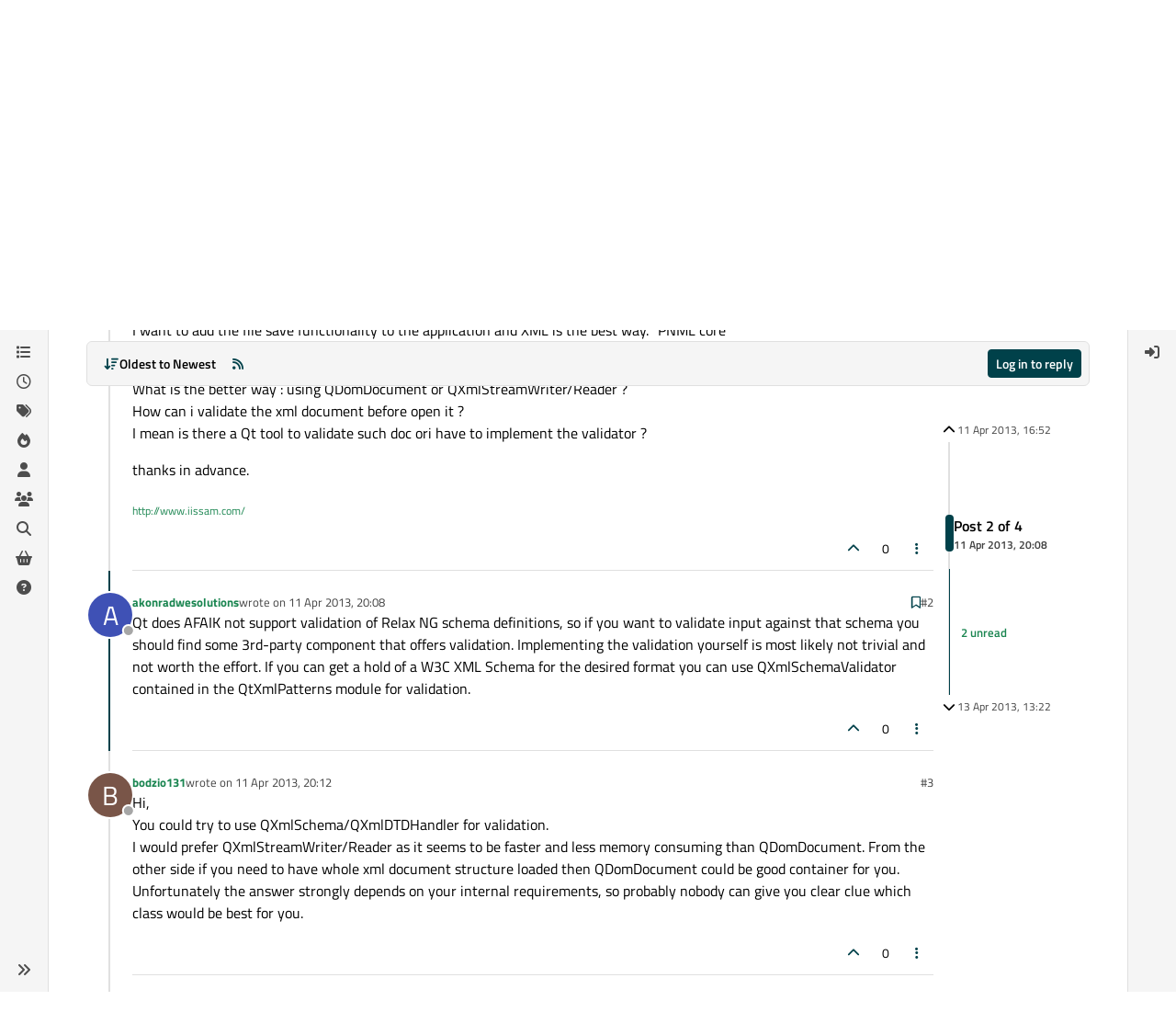

--- FILE ---
content_type: text/html; charset=utf-8
request_url: https://forum.qt.io/topic/26101/solved-validate-an-xml-document/2
body_size: 16596
content:
<!DOCTYPE html>
<html lang="en-GB" data-dir="ltr" style="direction: ltr;">
<head>
<!-- Qt - Google Tag Manager -->
<script>(function(w,d,s,l,i){w[l]=w[l]||[];w[l].push({'gtm.start':
new Date().getTime(),event:'gtm.js'});var f=d.getElementsByTagName(s)[0],
j=d.createElement(s),dl=l!='dataLayer'?'&l='+l:'';j.async=true;j.src=
'https://www.googletagmanager.com/gtm.js?id='+i+dl;f.parentNode.insertBefore(j,f);
})(window,document,'script','dataLayer','GTM-K584VXP');</script>
<!-- Qt - End Google Tag Manager -->
<!-- Qt Web components -->
<link rel="stylesheet" href="https://www.qt.io/hubfs/qt-web-components/2.0.0-rc.2/theme/default.css" />
<script type="module" src="https://www.qt.io/hubfs/qt-web-components/2.0.0-rc.2/main.js"></script>
<!-- End Qt Web components -->
<title>[SOLVED]Validate an XML document | Qt Forum</title>
<meta name="viewport" content="width&#x3D;device-width, initial-scale&#x3D;1.0" />
	<meta name="content-type" content="text/html; charset=UTF-8" />
	<meta name="apple-mobile-web-app-capable" content="yes" />
	<meta name="mobile-web-app-capable" content="yes" />
	<meta property="og:site_name" content="Qt Forum" />
	<meta name="msapplication-badge" content="frequency=30; polling-uri=https://forum.qt.io/sitemap.xml" />
	<meta name="theme-color" content="#ffffff" />
	<meta name="keywords" content="Qt,discussion,question,q&amp;a,answer,forum" />
	<meta name="msapplication-square150x150logo" content="https://ddgobkiprc33d.cloudfront.net/fdabc3bf-87df-44e6-90c8-11d09667ec3c.png" />
	<meta name="title" content="[SOLVED]Validate an XML document" />
	<meta property="og:title" content="[SOLVED]Validate an XML document" />
	<meta property="og:type" content="article" />
	<meta property="article:published_time" content="2013-04-11T16:52:31.000Z" />
	<meta property="article:modified_time" content="2013-04-13T13:22:34.000Z" />
	<meta property="article:section" content="General and Desktop" />
	<meta name="description" content="Qt does AFAIK not support validation of Relax NG schema definitions, so if you want to validate input against that schema you should find some 3rd-party comp..." />
	<meta property="og:description" content="Qt does AFAIK not support validation of Relax NG schema definitions, so if you want to validate input against that schema you should find some 3rd-party comp..." />
	<meta property="og:image" content="https://ddgobkiprc33d.cloudfront.net/fdabc3bf-87df-44e6-90c8-11d09667ec3c.png" />
	<meta property="og:image:url" content="https://ddgobkiprc33d.cloudfront.net/fdabc3bf-87df-44e6-90c8-11d09667ec3c.png" />
	<meta property="og:image:width" content="471" />
	<meta property="og:image:height" content="111" />
	<meta property="og:url" content="https://forum.qt.io/topic/26101/solved-validate-an-xml-document/2" />
	
<link rel="stylesheet" type="text/css" href="/assets/client.css?v=a2287ee9168" />
<link rel="icon" type="image/x-icon" href="/assets/uploads/system/favicon.ico?v&#x3D;a2287ee9168" />
	<link rel="manifest" href="/manifest.webmanifest" crossorigin="use-credentials" />
	<link rel="search" type="application/opensearchdescription+xml" title="Qt Forum" href="/osd.xml" />
	<link rel="apple-touch-icon" href="/assets/uploads/system/touchicon-orig.png" />
	<link rel="icon" sizes="36x36" href="/assets/uploads/system/touchicon-36.png" />
	<link rel="icon" sizes="48x48" href="/assets/uploads/system/touchicon-48.png" />
	<link rel="icon" sizes="72x72" href="/assets/uploads/system/touchicon-72.png" />
	<link rel="icon" sizes="96x96" href="/assets/uploads/system/touchicon-96.png" />
	<link rel="icon" sizes="144x144" href="/assets/uploads/system/touchicon-144.png" />
	<link rel="icon" sizes="192x192" href="/assets/uploads/system/touchicon-192.png" />
	<link rel="prefetch stylesheet" href="/assets/plugins/nodebb-plugin-markdown/styles/default.css" />
	<link rel="prefetch" href="/assets/language/en-GB/markdown.json?v&#x3D;a2287ee9168" />
	<link rel="prefetch" href="/assets/src/modules/composer.js?v&#x3D;a2287ee9168" />
	<link rel="prefetch" href="/assets/src/modules/composer/uploads.js?v&#x3D;a2287ee9168" />
	<link rel="prefetch" href="/assets/src/modules/composer/drafts.js?v&#x3D;a2287ee9168" />
	<link rel="prefetch" href="/assets/src/modules/composer/tags.js?v&#x3D;a2287ee9168" />
	<link rel="prefetch" href="/assets/src/modules/composer/categoryList.js?v&#x3D;a2287ee9168" />
	<link rel="prefetch" href="/assets/src/modules/composer/resize.js?v&#x3D;a2287ee9168" />
	<link rel="prefetch" href="/assets/src/modules/composer/autocomplete.js?v&#x3D;a2287ee9168" />
	<link rel="prefetch" href="/assets/templates/composer.tpl?v&#x3D;a2287ee9168" />
	<link rel="prefetch" href="/assets/language/en-GB/topic.json?v&#x3D;a2287ee9168" />
	<link rel="prefetch" href="/assets/language/en-GB/modules.json?v&#x3D;a2287ee9168" />
	<link rel="prefetch" href="/assets/language/en-GB/tags.json?v&#x3D;a2287ee9168" />
	<link rel="canonical" href="https://forum.qt.io/topic/26101/solved-validate-an-xml-document" />
	<link rel="alternate" type="application/rss+xml" href="/topic/26101.rss" />
	<link rel="up" href="https://forum.qt.io/category/10/general-and-desktop" />
	<link rel="author" href="https://forum.qt.io/user/akonradwesolutions" />
	
<script>
var config = JSON.parse('{"relative_path":"","upload_url":"/assets/uploads","asset_base_url":"/assets","assetBaseUrl":"/assets","siteTitle":"Qt Forum","browserTitle":"Qt Forum","description":"Qt discussions, questions and answers","keywords":"Qt,discussion,question,q&amp;a,answer,forum","brand:logo":"https:&#x2F;&#x2F;ddgobkiprc33d.cloudfront.net&#x2F;fdabc3bf-87df-44e6-90c8-11d09667ec3c.png","titleLayout":"&#123;pageTitle&#125; | &#123;browserTitle&#125;","showSiteTitle":false,"maintenanceMode":false,"postQueue":0,"minimumTitleLength":3,"maximumTitleLength":255,"minimumPostLength":8,"maximumPostLength":32767,"minimumTagsPerTopic":0,"maximumTagsPerTopic":5,"minimumTagLength":3,"maximumTagLength":15,"undoTimeout":10000,"useOutgoingLinksPage":false,"allowGuestHandles":false,"allowTopicsThumbnail":false,"usePagination":false,"disableChat":false,"disableChatMessageEditing":false,"maximumChatMessageLength":1000,"socketioTransports":["websocket","polling"],"socketioOrigins":"https://forum.qt.io:*","websocketAddress":"","maxReconnectionAttempts":5,"reconnectionDelay":3000,"topicsPerPage":40,"postsPerPage":40,"maximumFileSize":2048,"theme:id":"nodebb-theme-qt","theme:src":"","defaultLang":"en-GB","userLang":"en-GB","loggedIn":false,"uid":-1,"cache-buster":"v=a2287ee9168","topicPostSort":"oldest_to_newest","categoryTopicSort":"recently_replied","csrf_token":false,"searchEnabled":true,"searchDefaultInQuick":"titles","bootswatchSkin":"","composer:showHelpTab":true,"enablePostHistory":true,"timeagoCutoff":30,"timeagoCodes":["af","am","ar","az-short","az","be","bg","bs","ca","cs","cy","da","de-short","de","dv","el","en-short","en","es-short","es","et","eu","fa-short","fa","fi","fr-short","fr","gl","he","hr","hu","hy","id","is","it-short","it","ja","jv","ko","ky","lt","lv","mk","nl","no","pl","pt-br-short","pt-br","pt-short","pt","ro","rs","ru","rw","si","sk","sl","sq","sr","sv","th","tr-short","tr","uk","ur","uz","vi","zh-CN","zh-TW"],"cookies":{"enabled":false,"message":"[[global:cookies.message]]","dismiss":"[[global:cookies.accept]]","link":"[[global:cookies.learn-more]]","link_url":"https:&#x2F;&#x2F;www.cookiesandyou.com"},"thumbs":{"size":512},"emailPrompt":0,"useragent":{"isSafari":false},"fontawesome":{"pro":false,"styles":["solid","brands","regular"],"version":"6.7.2"},"activitypub":{"probe":0},"acpLang":"undefined","topicSearchEnabled":false,"disableCustomUserSkins":true,"defaultBootswatchSkin":"","theme":{"enableQuickReply":true,"enableBreadcrumbs":true,"centerHeaderElements":false,"mobileTopicTeasers":false,"stickyToolbar":true,"autohideBottombar":true,"openSidebars":false,"chatModals":false},"openDraftsOnPageLoad":false,"markdown":{"highlight":1,"highlightLinesLanguageList":"[]","hljsLanguages":["common"],"theme":"default.css","defaultHighlightLanguage":"","externalMark":false},"composer-default":{},"spam-be-gone":{},"question-and-answer":{"makeDefault":"on","defaultCid":"0","forceQuestions":"on","defaultCid_4":"off","defaultCid_10":"off","defaultCid_11":"off","defaultCid_12":"off","defaultCid_13":"off","defaultCid_14":"off","defaultCid_52":"off","defaultCid_17":"off","defaultCid_21":"off","defaultCid_54":"off","defaultCid_20":"off","defaultCid_15":"off","defaultCid_45":"off","defaultCid_18":"off","defaultCid_19":"off","defaultCid_22":"off","defaultCid_53":"off","defaultCid_3":"off","defaultCid_6":"off","defaultCid_7":"off","defaultCid_23":"off","defaultCid_8":"off","defaultCid_9":"off","defaultCid_24":"off","defaultCid_25":"off","defaultCid_49":"off","defaultCid_48":"off","defaultCid_47":"off","defaultCid_34":"off","defaultCid_35":"off","defaultCid_36":"off","defaultCid_29":"off","defaultCid_39":"off","defaultCid_37":"off","defaultCid_46":"off","defaultCid_28":"off","defaultCid_43":"off","defaultCid_33":"off","defaultCid_26":"off","defaultCid_30":"off","defaultCid_40":"off","defaultCid_38":"off","defaultCid_42":"off","defaultCid_32":"off","defaultCid_41":"off","defaultCid_27":"off","defaultCid_31":"off","defaultCid_50":"off","defaultCid_51":"off","defaultCid_2":"off","defaultCid_5":"off","defaultCid_16":"off","defaultCid_44":"off","defaultCid_55":"off"}}');
var app = {
user: JSON.parse('{"uid":-1,"username":"Guest","displayname":"Guest","userslug":"","fullname":"Guest","email":"","icon:text":"?","icon:bgColor":"#aaa","groupTitle":"","groupTitleArray":[],"status":"offline","reputation":0,"email:confirmed":false,"unreadData":{"":{},"new":{},"watched":{},"unreplied":{}},"isAdmin":false,"isGlobalMod":false,"isMod":false,"privileges":{"chat":false,"chat:privileged":false,"upload:post:image":false,"upload:post:file":false,"signature":false,"invite":false,"group:create":false,"search:content":false,"search:users":false,"search:tags":false,"view:users":false,"view:tags":true,"view:groups":false,"local:login":false,"ban":false,"mute":false,"view:users:info":false},"blocks":[],"timeagoCode":"en","offline":true,"lastRoomId":null,"isEmailConfirmSent":false}')
};
document.documentElement.style.setProperty('--panel-offset', `${localStorage.getItem('panelOffset') || 0}px`);
</script>

<!-- 100% privacy-first analytics -->
<script data-collect-dnt="true" async src="https://scripts.simpleanalyticscdn.com/latest.js"></script>


<style>.topic [component="post/vote-count"]:hover {
  cursor: pointer;
}</style>

</head>
<body class="page-topic page-topic-26101 page-topic-solved-validate-an-xml-document template-topic page-topic-category-10 page-topic-category-general-and-desktop parent-category-4 parent-category-10 page-status-200 theme-qt user-guest skin-noskin">
<!-- Qt - Google Tag Manager (noscript) -->
<noscript><iframe src="https://www.googletagmanager.com/ns.html?id=GTM-K584VXP"
height="0" width="0" style="display:none;visibility:hidden"></iframe></noscript>
<!-- Qt - End Google Tag Manager (noscript) -->
<a class="visually-hidden-focusable position-absolute top-0 start-0 p-3 m-3 bg-body" style="z-index: 1021;" href="#content">Skip to content</a>
<div class="layout-container d-flex justify-content-between pb-4 pb-md-0">
<nav component="sidebar/left" class=" text-dark bg-light sidebar sidebar-left start-0 border-end vh-100 d-none d-lg-flex flex-column justify-content-between sticky-top">
<ul id="main-nav" class="list-unstyled d-flex flex-column w-100 gap-2 mt-2 overflow-y-auto">


<li class="nav-item mx-2 " title="Categories">
<a class="nav-link navigation-link d-flex gap-2 justify-content-between align-items-center "  href="&#x2F;categories"  aria-label="Categories">
<span class="d-flex gap-2 align-items-center text-nowrap truncate-open">
<span class="position-relative">

<i class="fa fa-fw fa-list" data-content=""></i>
<span component="navigation/count" class="visible-closed position-absolute top-0 start-100 translate-middle badge rounded-1 bg-primary hidden"></span>

</span>
<span class="nav-text small visible-open fw-semibold text-truncate">Categories</span>
</span>
<span component="navigation/count" class="visible-open badge rounded-1 bg-primary hidden"></span>
</a>

</li>



<li class="nav-item mx-2 " title="Recent">
<a class="nav-link navigation-link d-flex gap-2 justify-content-between align-items-center "  href="&#x2F;recent"  aria-label="Recent">
<span class="d-flex gap-2 align-items-center text-nowrap truncate-open">
<span class="position-relative">

<i class="fa fa-fw fa-clock-o" data-content=""></i>
<span component="navigation/count" class="visible-closed position-absolute top-0 start-100 translate-middle badge rounded-1 bg-primary hidden"></span>

</span>
<span class="nav-text small visible-open fw-semibold text-truncate">Recent</span>
</span>
<span component="navigation/count" class="visible-open badge rounded-1 bg-primary hidden"></span>
</a>

</li>



<li class="nav-item mx-2 " title="Tags">
<a class="nav-link navigation-link d-flex gap-2 justify-content-between align-items-center "  href="&#x2F;tags"  aria-label="Tags">
<span class="d-flex gap-2 align-items-center text-nowrap truncate-open">
<span class="position-relative">

<i class="fa fa-fw fa-tags" data-content=""></i>
<span component="navigation/count" class="visible-closed position-absolute top-0 start-100 translate-middle badge rounded-1 bg-primary hidden"></span>

</span>
<span class="nav-text small visible-open fw-semibold text-truncate">Tags</span>
</span>
<span component="navigation/count" class="visible-open badge rounded-1 bg-primary hidden"></span>
</a>

</li>



<li class="nav-item mx-2 " title="Popular">
<a class="nav-link navigation-link d-flex gap-2 justify-content-between align-items-center "  href="&#x2F;popular"  aria-label="Popular">
<span class="d-flex gap-2 align-items-center text-nowrap truncate-open">
<span class="position-relative">

<i class="fa fa-fw fa-fire" data-content=""></i>
<span component="navigation/count" class="visible-closed position-absolute top-0 start-100 translate-middle badge rounded-1 bg-primary hidden"></span>

</span>
<span class="nav-text small visible-open fw-semibold text-truncate">Popular</span>
</span>
<span component="navigation/count" class="visible-open badge rounded-1 bg-primary hidden"></span>
</a>

</li>



<li class="nav-item mx-2 " title="Users">
<a class="nav-link navigation-link d-flex gap-2 justify-content-between align-items-center "  href="&#x2F;users"  aria-label="Users">
<span class="d-flex gap-2 align-items-center text-nowrap truncate-open">
<span class="position-relative">

<i class="fa fa-fw fa-user" data-content=""></i>
<span component="navigation/count" class="visible-closed position-absolute top-0 start-100 translate-middle badge rounded-1 bg-primary hidden"></span>

</span>
<span class="nav-text small visible-open fw-semibold text-truncate">Users</span>
</span>
<span component="navigation/count" class="visible-open badge rounded-1 bg-primary hidden"></span>
</a>

</li>



<li class="nav-item mx-2 " title="Groups">
<a class="nav-link navigation-link d-flex gap-2 justify-content-between align-items-center "  href="&#x2F;groups"  aria-label="Groups">
<span class="d-flex gap-2 align-items-center text-nowrap truncate-open">
<span class="position-relative">

<i class="fa fa-fw fa-group" data-content=""></i>
<span component="navigation/count" class="visible-closed position-absolute top-0 start-100 translate-middle badge rounded-1 bg-primary hidden"></span>

</span>
<span class="nav-text small visible-open fw-semibold text-truncate">Groups</span>
</span>
<span component="navigation/count" class="visible-open badge rounded-1 bg-primary hidden"></span>
</a>

</li>



<li class="nav-item mx-2 " title="Search">
<a class="nav-link navigation-link d-flex gap-2 justify-content-between align-items-center "  href="&#x2F;search"  aria-label="Search">
<span class="d-flex gap-2 align-items-center text-nowrap truncate-open">
<span class="position-relative">

<i class="fa fa-fw fa-search" data-content=""></i>
<span component="navigation/count" class="visible-closed position-absolute top-0 start-100 translate-middle badge rounded-1 bg-primary hidden"></span>

</span>
<span class="nav-text small visible-open fw-semibold text-truncate">Search</span>
</span>
<span component="navigation/count" class="visible-open badge rounded-1 bg-primary hidden"></span>
</a>

</li>



<li class="nav-item mx-2 " title="Get Qt Extensions">
<a class="nav-link navigation-link d-flex gap-2 justify-content-between align-items-center "  href="https:&#x2F;&#x2F;marketplace.qt.io"  target="_blank" aria-label="Get Qt Extensions">
<span class="d-flex gap-2 align-items-center text-nowrap truncate-open">
<span class="position-relative">

<i class="fa fa-fw fa-shopping-basket" data-content=""></i>
<span component="navigation/count" class="visible-closed position-absolute top-0 start-100 translate-middle badge rounded-1 bg-primary hidden"></span>

</span>
<span class="nav-text small visible-open fw-semibold text-truncate">Get Qt Extensions</span>
</span>
<span component="navigation/count" class="visible-open badge rounded-1 bg-primary hidden"></span>
</a>

</li>



<li class="nav-item mx-2 " title="Unsolved">
<a class="nav-link navigation-link d-flex gap-2 justify-content-between align-items-center "  href="&#x2F;unsolved"  aria-label="Unsolved">
<span class="d-flex gap-2 align-items-center text-nowrap truncate-open">
<span class="position-relative">

<i class="fa fa-fw fa-question-circle" data-content=""></i>
<span component="navigation/count" class="visible-closed position-absolute top-0 start-100 translate-middle badge rounded-1 bg-primary hidden"></span>

</span>
<span class="nav-text small visible-open fw-semibold text-truncate">Unsolved</span>
</span>
<span component="navigation/count" class="visible-open badge rounded-1 bg-primary hidden"></span>
</a>

</li>


</ul>
<div class="sidebar-toggle-container align-self-start">

<div class="sidebar-toggle m-2 d-none d-lg-block">
<a href="#" role="button" component="sidebar/toggle" class="nav-link d-flex gap-2 align-items-center p-2 pointer w-100 text-nowrap" title="Expand" aria-label="Sidebar Toggle">
<i class="fa fa-fw fa-angles-right"></i>
<i class="fa fa-fw fa-angles-left"></i>
<span class="nav-text visible-open fw-semibold small lh-1">Collapse</span>
</a>
</div>
</div>
</nav>
<main id="panel" class="d-flex flex-column gap-3 flex-grow-1 mt-3" style="min-width: 0;">

<div class="container-lg px-md-4 brand-container">
<div class="col-12 d-flex border-bottom pb-3 ">

<div component="brand/wrapper" class="d-flex align-items-center gap-3 p-2 rounded-1 align-content-stretch ">

<a component="brand/anchor" href="/" title="Brand Logo">
<img component="brand/logo" alt="Brand Logo" class="" src="https://ddgobkiprc33d.cloudfront.net/fdabc3bf-87df-44e6-90c8-11d09667ec3c.png?v=a2287ee9168" />
</a>


</div>


<div data-widget-area="brand-header" class="flex-fill gap-3 p-2 align-self-center">

<div class="d-flex flex-row justify-content-end"><ul class="qt-theme-widget__social-media-links">
    <li>
        <a href="https://www.facebook.com/qt/" target="_blank" rel="noopener">
            <i class="fa-brands fa-facebook-f"></i>
        </a>
    </li>
    <li>
        <a href="https://twitter.com/qtproject" target="_blank" rel="noopener">
            <i class="fa-brands fa-x-twitter"></i>
        </a>
    </li>
    <li>
        <a href="https://www.linkedin.com/company/qtgroup/" target="_blank" rel="noopener">
            <i class="fa-brands fa-linkedin-in"></i>
        </a>
    </li>
    <li>
        <a href="https://www.youtube.com/user/QtStudios" target="_blank" rel="noopener">
            <i class="fa-brands fa-youtube"></i>
        </a>
    </li>
</ul></div>

</div>

</div>
</div>

<script>
const headerEl = document.getElementById('header-menu');
if (headerEl) {
const rect = headerEl.getBoundingClientRect();
const offset = Math.max(0, rect.bottom);
document.documentElement.style.setProperty('--panel-offset', offset + `px`);
} else {
document.documentElement.style.setProperty('--panel-offset', `0px`);
}
</script>
<div class="container-lg px-md-4 d-flex flex-column gap-3 h-100 mb-5 mb-lg-0" id="content">
<noscript>
<div class="alert alert-danger">
<p>
Your browser does not seem to support JavaScript. As a result, your viewing experience will be diminished, and you have been placed in <strong>read-only mode</strong>.
</p>
<p>
Please download a browser that supports JavaScript, or enable it if it's disabled (i.e. NoScript).
</p>
</div>
</noscript>
<script type="application/ld+json">{
"@context": "https://schema.org",
"@type": "BreadcrumbList",
"itemListElement": [{
"@type": "ListItem",
"position": 1,
"name": "Qt Forum",
"item": "https://forum.qt.io"
}
,{
"@type": "ListItem",
"position": 2,
"name": "Qt Development"
,"item": "https://forum.qt.io/category/4/qt-development"
},{
"@type": "ListItem",
"position": 3,
"name": "General and Desktop"
,"item": "https://forum.qt.io/category/10/general-and-desktop"
},{
"@type": "ListItem",
"position": 4,
"name": "[SOLVED]Validate an XML document"

}
]}</script>


<ol class="breadcrumb mb-0 " itemscope="itemscope" itemprop="breadcrumb" itemtype="http://schema.org/BreadcrumbList">

<li itemscope="itemscope" itemprop="itemListElement" itemtype="http://schema.org/ListItem" class="breadcrumb-item ">
<meta itemprop="position" content="1" />
<a href="https://forum.qt.io" itemprop="item">
<span class="fw-semibold" itemprop="name">Home</span>
</a>
</li>

<li itemscope="itemscope" itemprop="itemListElement" itemtype="http://schema.org/ListItem" class="breadcrumb-item ">
<meta itemprop="position" content="2" />
<a href="https://forum.qt.io/category/4/qt-development" itemprop="item">
<span class="fw-semibold" itemprop="name">Qt Development</span>
</a>
</li>

<li itemscope="itemscope" itemprop="itemListElement" itemtype="http://schema.org/ListItem" class="breadcrumb-item ">
<meta itemprop="position" content="3" />
<a href="https://forum.qt.io/category/10/general-and-desktop" itemprop="item">
<span class="fw-semibold" itemprop="name">General and Desktop</span>
</a>
</li>

<li component="breadcrumb/current" itemscope="itemscope" itemprop="itemListElement" itemtype="http://schema.org/ListItem" class="breadcrumb-item active">
<meta itemprop="position" content="4" />

<span class="fw-semibold" itemprop="name">[SOLVED]Validate an XML document</span>

</li>

</ol>



<div class="flex-fill" itemid="/topic/26101/solved-validate-an-xml-document/2" itemscope itemtype="https://schema.org/DiscussionForumPosting">
<meta itemprop="headline" content="[SOLVED]Validate an XML document">
<meta itemprop="text" content="[SOLVED]Validate an XML document">
<meta itemprop="url" content="/topic/26101/solved-validate-an-xml-document/2">
<meta itemprop="datePublished" content="2013-04-11T16:52:31.000Z">
<meta itemprop="dateModified" content="2013-04-13T13:22:34.000Z">
<div itemprop="author" itemscope itemtype="https://schema.org/Person">
<meta itemprop="name" content="issam">
<meta itemprop="url" content="/user/issam">
</div>
<div class="d-flex flex-column gap-3">
<div class="d-flex gap-2 flex-wrap flex-lg-nowrap">
<div class="d-flex flex-column gap-3 flex-grow-1">
<h1 component="post/header" class="tracking-tight fw-semibold fs-3 mb-0 text-break ">
<span class="topic-title" component="topic/title">[SOLVED]Validate an XML document</span>
</h1>
<div class="topic-info d-flex gap-2 align-items-center flex-wrap ">
<span component="topic/labels" class="d-flex gap-2 hidden">
<span component="topic/scheduled" class="badge badge border border-gray-300 text-body hidden">
<i class="fa fa-clock-o"></i> Scheduled
</span>
<span component="topic/pinned" class="badge badge border border-gray-300 text-body hidden">
<i class="fa fa-thumb-tack"></i> Pinned
</span>
<span component="topic/locked" class="badge badge border border-gray-300 text-body hidden">
<i class="fa fa-lock"></i> Locked
</span>
<a component="topic/moved" href="/category/" class="badge badge border border-gray-300 text-body text-decoration-none hidden">
<i class="fa fa-arrow-circle-right"></i> Moved
</a>

</span>
<a href="/category/10/general-and-desktop" class="badge px-1 text-truncate text-decoration-none border" style="color: #FFFFFF;background-color: #2cde85;border-color: #2cde85!important; max-width: 70vw;">
			<i class="fa fa-fw fa-laptop"></i>
			General and Desktop
		</a>
<div data-tid="26101" component="topic/tags" class="lh-1 tags tag-list d-flex flex-wrap hidden-xs hidden-empty gap-2"></div>
<div class="d-flex gap-2"><span class="badge text-body border border-gray-300 stats text-xs">
<i class="fa-regular fa-fw fa-message visible-xs-inline" title="Posts"></i>
<span component="topic/post-count" title="4" class="fw-bold">4</span>
<span class="hidden-xs text-lowercase fw-normal">Posts</span>
</span>
<span class="badge text-body border border-gray-300 stats text-xs">
<i class="fa fa-fw fa-user visible-xs-inline" title="Posters"></i>
<span title="3" class="fw-bold">3</span>
<span class="hidden-xs text-lowercase fw-normal">Posters</span>
</span>
<span class="badge text-body border border-gray-300 stats text-xs">
<i class="fa fa-fw fa-eye visible-xs-inline" title="Views"></i>
<span class="fw-bold" title="2372">2.4k</span>
<span class="hidden-xs text-lowercase fw-normal">Views</span>
</span>

<span class="badge text-body border border-gray-300 stats text-xs">
<i class="fa fa-fw fa-bell-o visible-xs-inline" title="Watching"></i>
<span class="fw-bold" title="2372">1</span>
<span class="hidden-xs text-lowercase fw-normal">Watching</span>
</span>
</div>
</div>
</div>
<div class="d-flex flex-wrap flex-lg-nowrap gap-2 align-items-center mt-2 hidden-empty" component="topic/thumb/list"></div>
</div>
<div class="row mb-4 mb-lg-0">
<div class="topic col-lg-12">
<div class="sticky-tools " style="top: 0;">
<nav class="d-flex flex-nowrap my-2 p-0 border-0 rounded topic-main-buttons">
<div class="d-flex flex-row p-2 text-bg-light border rounded w-100 align-items-center">
<div class="d-flex me-auto mb-0 gap-2 align-items-center flex-wrap">


<div class="btn-group bottom-sheet" component="thread/sort">
<button class="btn btn-ghost btn-sm ff-secondary d-flex gap-2 align-items-center dropdown-toggle text-truncate" data-bs-toggle="dropdown" aria-haspopup="true" aria-expanded="false" aria-label="Post sort option, Oldest to Newest">
<i class="fa fa-fw fa-arrow-down-wide-short text-primary"></i>
<span class="d-none d-md-inline fw-semibold text-truncate text-nowrap">Oldest to Newest</span>
</button>
<ul class="dropdown-menu p-1 text-sm" role="menu">
<li>
<a class="dropdown-item rounded-1 d-flex align-items-center gap-2" href="#" class="oldest_to_newest" data-sort="oldest_to_newest" role="menuitem">
<span class="flex-grow-1">Oldest to Newest</span>
<i class="flex-shrink-0 fa fa-fw text-secondary"></i>
</a>
</li>
<li>
<a class="dropdown-item rounded-1 d-flex align-items-center gap-2" href="#" class="newest_to_oldest" data-sort="newest_to_oldest" role="menuitem">
<span class="flex-grow-1">Newest to Oldest</span>
<i class="flex-shrink-0 fa fa-fw text-secondary"></i>
</a>
</li>
<li>
<a class="dropdown-item rounded-1 d-flex align-items-center gap-2" href="#" class="most_votes" data-sort="most_votes" role="menuitem">
<span class="flex-grow-1">Most Votes</span>
<i class="flex-shrink-0 fa fa-fw text-secondary"></i>
</a>
</li>
</ul>
</div>


<a class="btn btn-ghost btn-sm d-none d-lg-flex align-items-center align-self-stretch" target="_blank" href="/topic/26101.rss" title="RSS Feed"><i class="fa fa-rss text-primary"></i></a>

</div>
<div component="topic/reply/container" class="btn-group hidden">
<a href="/compose?tid=26101" class="d-flex px-3 gap-2 align-items-center btn btn-sm btn-primary fw-semibold" component="topic/reply" data-ajaxify="false" role="button"><i class="fa fa-fw fa-reply  d-sm-block d-md-none "></i><span class="d-none d-md-block text-truncate text-nowrap">Reply</span></a>
<button type="button" class="btn btn-sm btn-primary dropdown-toggle flex-0" data-bs-toggle="dropdown" aria-haspopup="true" aria-expanded="false" aria-label="Reply options">
<span class="caret"></span>
</button>
<ul class="dropdown-menu dropdown-menu-end p-1 text-sm" role="menu">
<li><a class="dropdown-item rounded-1" href="#" component="topic/reply-as-topic" role="menuitem">Reply as topic</a></li>
</ul>
</div>


<a component="topic/reply/guest" href="/login" class="d-flex gap-2 align-items-center fw-semibold btn btn-sm btn-primary"><i class="fa fa-fw fa-sign-in  d-sm-block d-md-none "></i><span>Log in to reply</span></a>


</div>
</nav>
</div>



<div component="topic/deleted/message" class="alert alert-warning d-flex justify-content-between flex-wrap hidden">
<span>This topic has been deleted. Only users with topic management privileges can see it.</span>
<span>

</span>
</div>

<div class="d-flex gap-0 gap-lg-5">
<div class="posts-container" style="min-width: 0;">
<ul component="topic" class="posts timeline list-unstyled p-0 py-3" style="min-width: 0;" data-tid="26101" data-cid="10">

<li component="post" class="   topic-owner-post" data-index="0" data-pid="26099" data-uid="6492" data-timestamp="1365699151000" data-username="issam" data-userslug="issam" itemprop="comment" itemtype="http://schema.org/Comment" itemscope>
<a component="post/anchor" data-index="0" id="1"></a>
<meta itemprop="datePublished" content="2013-04-11T16:52:31.000Z">



<div class="d-flex align-items-start gap-3 post-container-parent">
<div class="bg-body d-none d-sm-block rounded-circle" style="outline: 2px solid var(--bs-body-bg);">
<a class="d-inline-block position-relative text-decoration-none" href="/user/issam" aria-label="Profile page for user issam">
<span title="issam" data-uid="6492" class="avatar  avatar-rounded" component="user/picture" style="--avatar-size: 48px; background-color: #827717">I</span>

<span component="user/status" class="position-absolute top-100 start-100 border border-white border-2 rounded-circle status offline"><span class="visually-hidden">Offline</span></span>

</a>
</div>
<div class="post-container d-flex gap-2 flex-grow-1 flex-column w-100" style="min-width:0;">
<div class="d-flex align-items-start justify-content-between gap-1 flex-nowrap w-100 post-header" itemprop="author" itemscope itemtype="https://schema.org/Person">
<div class="d-flex gap-1 flex-wrap align-items-center text-truncate">
<meta itemprop="name" content="issam">
<meta itemprop="url" content="/user/issam">
<div class="d-flex flex-nowrap gap-1 align-items-center text-truncate">
<div class="bg-body d-sm-none">
<a class="d-inline-block position-relative text-decoration-none" href="/user/issam">
<span title="issam" data-uid="6492" class="avatar  avatar-rounded" component="user/picture" style="--avatar-size: 20px; background-color: #827717">I</span>

<span component="user/status" class="position-absolute top-100 start-100 border border-white border-2 rounded-circle status offline"><span class="visually-hidden">Offline</span></span>

</a>
</div>
<a class="fw-bold text-nowrap text-truncate" href="/user/issam" data-username="issam" data-uid="6492">issam</a>
</div>


<div class="d-flex gap-1 align-items-center">
<span class="text-muted">wrote on <a href="/post/26099" class="timeago text-muted" title="2013-04-11T16:52:31.000Z"></a></span>
<i component="post/edit-indicator" class="fa fa-edit text-muted edit-icon hidden" title="Edited Invalid Date"></i>
<span data-editor="" component="post/editor" class="visually-hidden">last edited by  <span class="timeago" title="Invalid Date"></span></span>
</div>

</div>
<div class="d-flex align-items-center gap-1 justify-content-end">
<span class="bookmarked opacity-0 text-primary"><i class="fa fa-bookmark-o"></i></span>
<a href="/post/26099" class="post-index text-muted d-none d-md-inline">#1</a>
</div>
</div>
<div class="content text-break" component="post/content" itemprop="text">
<p dir="auto">Hi,<br />
I am developing a Petri Net Editor. A Petri net is a set of Places(ellipce items), transitons (rect items), Arc (path items) and Labels (text items) drawn in a graphicsScene.<br />
I want to add the file save functionality to the application and XML is the best way.  "PNML core model":<a href="http://www.pnml.org/version-2009/grammar/pnmlcoremodel.rng" target="_blank" rel="noopener noreferrer nofollow ugc">http://www.pnml.org/version-2009/grammar/pnmlcoremodel.rng</a> is the standard specification.</p>
<p dir="auto">What is the better way : using QDomDocument or QXmlStreamWriter/Reader ?<br />
How can i validate the xml document before open it ?<br />
I mean is there a Qt tool to validate such doc ori have to implement the validator ?</p>
<p dir="auto">thanks in advance.</p>

</div>
<div component="post/footer" class="post-footer border-bottom pb-2">

<div component="post/signature" data-uid="6492" class="text-xs text-muted mt-2"><p dir="auto"><a href="http://www.iissam.com/" target="_blank" rel="noopener noreferrer nofollow ugc">http://www.iissam.com/</a></p>
</div>

<div class="d-flex flex-wrap-reverse gap-2 justify-content-end">

<a component="post/reply-count" data-target-component="post/replies/container" href="#" class="d-flex gap-2 align-items-center btn btn-ghost ff-secondary border rounded-1 p-1 text-muted text-decoration-none text-xs hidden">
<span component="post/reply-count/avatars" class="d-flex gap-1 ">


</span>
<span class="ms-2 replies-count fw-semibold text-nowrap" component="post/reply-count/text" data-replies="0">1 Reply</span>
<span class="ms-2 replies-last hidden-xs fw-semibold">Last reply <span class="timeago" title=""></span></span>
<i class="fa fa-fw fa-chevron-down" component="post/replies/open"></i>
</a>

<div component="post/actions" class="d-flex flex-grow-1 align-items-center justify-content-end gap-1 post-tools">
<!-- This partial intentionally left blank; overwritten by nodebb-plugin-reactions -->
<a component="post/reply" href="#" class="btn btn-ghost btn-sm hidden" title="Reply"><i class="fa fa-fw fa-reply text-primary"></i></a>
<a component="post/quote" href="#" class="btn btn-ghost btn-sm hidden" title="Quote"><i class="fa fa-fw fa-quote-right text-primary"></i></a>


<div class="d-flex votes align-items-center">
<a component="post/upvote" href="#" class="btn btn-ghost btn-sm" title="Upvote post">
<i class="fa fa-fw fa-chevron-up text-primary"></i>
</a>
<meta itemprop="upvoteCount" content="0">
<meta itemprop="downvoteCount" content="0">
<a href="#" class="px-2 mx-1 btn btn-ghost btn-sm" component="post/vote-count" data-votes="0" title="Voters">0</a>

</div>

<span component="post/tools" class="dropdown bottom-sheet ">
<a class="btn btn-ghost btn-sm ff-secondary dropdown-toggle" href="#" data-bs-toggle="dropdown" aria-haspopup="true" aria-expanded="false" aria-label="Post tools"><i class="fa fa-fw fa-ellipsis-v text-primary"></i></a>
<ul class="dropdown-menu dropdown-menu-end p-1 text-sm" role="menu"></ul>
</span>
</div>
</div>
<div component="post/replies/container" class="my-2 col-11 border rounded-1 p-3 hidden-empty"></div>
</div>
</div>
</div>

</li>




<li component="post" class="pt-4   " data-index="1" data-pid="173389" data-uid="7818" data-timestamp="1365710895000" data-username="akonradwesolutions" data-userslug="akonradwesolutions" itemprop="comment" itemtype="http://schema.org/Comment" itemscope>
<a component="post/anchor" data-index="1" id="2"></a>
<meta itemprop="datePublished" content="2013-04-11T20:08:15.000Z">



<div class="d-flex align-items-start gap-3 post-container-parent">
<div class="bg-body d-none d-sm-block rounded-circle" style="outline: 2px solid var(--bs-body-bg);">
<a class="d-inline-block position-relative text-decoration-none" href="/user/akonradwesolutions" aria-label="Profile page for user akonradwesolutions">
<span title="akonradwesolutions" data-uid="7818" class="avatar  avatar-rounded" component="user/picture" style="--avatar-size: 48px; background-color: #3f51b5">A</span>

<span component="user/status" class="position-absolute top-100 start-100 border border-white border-2 rounded-circle status offline"><span class="visually-hidden">Offline</span></span>

</a>
</div>
<div class="post-container d-flex gap-2 flex-grow-1 flex-column w-100" style="min-width:0;">
<div class="d-flex align-items-start justify-content-between gap-1 flex-nowrap w-100 post-header" itemprop="author" itemscope itemtype="https://schema.org/Person">
<div class="d-flex gap-1 flex-wrap align-items-center text-truncate">
<meta itemprop="name" content="akonradwesolutions">
<meta itemprop="url" content="/user/akonradwesolutions">
<div class="d-flex flex-nowrap gap-1 align-items-center text-truncate">
<div class="bg-body d-sm-none">
<a class="d-inline-block position-relative text-decoration-none" href="/user/akonradwesolutions">
<span title="akonradwesolutions" data-uid="7818" class="avatar  avatar-rounded" component="user/picture" style="--avatar-size: 20px; background-color: #3f51b5">A</span>

<span component="user/status" class="position-absolute top-100 start-100 border border-white border-2 rounded-circle status offline"><span class="visually-hidden">Offline</span></span>

</a>
</div>
<a class="fw-bold text-nowrap text-truncate" href="/user/akonradwesolutions" data-username="akonradwesolutions" data-uid="7818">akonradwesolutions</a>
</div>


<div class="d-flex gap-1 align-items-center">
<span class="text-muted">wrote on <a href="/post/173389" class="timeago text-muted" title="2013-04-11T20:08:15.000Z"></a></span>
<i component="post/edit-indicator" class="fa fa-edit text-muted edit-icon hidden" title="Edited Invalid Date"></i>
<span data-editor="" component="post/editor" class="visually-hidden">last edited by  <span class="timeago" title="Invalid Date"></span></span>
</div>

</div>
<div class="d-flex align-items-center gap-1 justify-content-end">
<span class="bookmarked opacity-0 text-primary"><i class="fa fa-bookmark-o"></i></span>
<a href="/post/173389" class="post-index text-muted d-none d-md-inline">#2</a>
</div>
</div>
<div class="content text-break" component="post/content" itemprop="text">
<p dir="auto">Qt does AFAIK not support validation of Relax NG schema definitions, so if you want to validate input against that schema you should find some 3rd-party component that offers validation. Implementing the validation yourself is most likely not trivial and not worth the effort. If you can get a hold of a W3C XML Schema for the desired format you can use QXmlSchemaValidator contained in the QtXmlPatterns module for validation.</p>

</div>
<div component="post/footer" class="post-footer border-bottom pb-2">

<div class="d-flex flex-wrap-reverse gap-2 justify-content-end">

<a component="post/reply-count" data-target-component="post/replies/container" href="#" class="d-flex gap-2 align-items-center btn btn-ghost ff-secondary border rounded-1 p-1 text-muted text-decoration-none text-xs hidden">
<span component="post/reply-count/avatars" class="d-flex gap-1 ">


</span>
<span class="ms-2 replies-count fw-semibold text-nowrap" component="post/reply-count/text" data-replies="0">1 Reply</span>
<span class="ms-2 replies-last hidden-xs fw-semibold">Last reply <span class="timeago" title=""></span></span>
<i class="fa fa-fw fa-chevron-down" component="post/replies/open"></i>
</a>

<div component="post/actions" class="d-flex flex-grow-1 align-items-center justify-content-end gap-1 post-tools">
<!-- This partial intentionally left blank; overwritten by nodebb-plugin-reactions -->
<a component="post/reply" href="#" class="btn btn-ghost btn-sm hidden" title="Reply"><i class="fa fa-fw fa-reply text-primary"></i></a>
<a component="post/quote" href="#" class="btn btn-ghost btn-sm hidden" title="Quote"><i class="fa fa-fw fa-quote-right text-primary"></i></a>


<div class="d-flex votes align-items-center">
<a component="post/upvote" href="#" class="btn btn-ghost btn-sm" title="Upvote post">
<i class="fa fa-fw fa-chevron-up text-primary"></i>
</a>
<meta itemprop="upvoteCount" content="0">
<meta itemprop="downvoteCount" content="0">
<a href="#" class="px-2 mx-1 btn btn-ghost btn-sm" component="post/vote-count" data-votes="0" title="Voters">0</a>

</div>

<span component="post/tools" class="dropdown bottom-sheet ">
<a class="btn btn-ghost btn-sm ff-secondary dropdown-toggle" href="#" data-bs-toggle="dropdown" aria-haspopup="true" aria-expanded="false" aria-label="Post tools"><i class="fa fa-fw fa-ellipsis-v text-primary"></i></a>
<ul class="dropdown-menu dropdown-menu-end p-1 text-sm" role="menu"></ul>
</span>
</div>
</div>
<div component="post/replies/container" class="my-2 col-11 border rounded-1 p-3 hidden-empty"></div>
</div>
</div>
</div>

</li>




<li component="post" class="pt-4   " data-index="2" data-pid="173391" data-uid="4587" data-timestamp="1365711166000" data-username="bodzio131" data-userslug="bodzio131" itemprop="comment" itemtype="http://schema.org/Comment" itemscope>
<a component="post/anchor" data-index="2" id="3"></a>
<meta itemprop="datePublished" content="2013-04-11T20:12:46.000Z">



<div class="d-flex align-items-start gap-3 post-container-parent">
<div class="bg-body d-none d-sm-block rounded-circle" style="outline: 2px solid var(--bs-body-bg);">
<a class="d-inline-block position-relative text-decoration-none" href="/user/bodzio131" aria-label="Profile page for user bodzio131">
<span title="bodzio131" data-uid="4587" class="avatar  avatar-rounded" component="user/picture" style="--avatar-size: 48px; background-color: #795548">B</span>

<span component="user/status" class="position-absolute top-100 start-100 border border-white border-2 rounded-circle status offline"><span class="visually-hidden">Offline</span></span>

</a>
</div>
<div class="post-container d-flex gap-2 flex-grow-1 flex-column w-100" style="min-width:0;">
<div class="d-flex align-items-start justify-content-between gap-1 flex-nowrap w-100 post-header" itemprop="author" itemscope itemtype="https://schema.org/Person">
<div class="d-flex gap-1 flex-wrap align-items-center text-truncate">
<meta itemprop="name" content="bodzio131">
<meta itemprop="url" content="/user/bodzio131">
<div class="d-flex flex-nowrap gap-1 align-items-center text-truncate">
<div class="bg-body d-sm-none">
<a class="d-inline-block position-relative text-decoration-none" href="/user/bodzio131">
<span title="bodzio131" data-uid="4587" class="avatar  avatar-rounded" component="user/picture" style="--avatar-size: 20px; background-color: #795548">B</span>

<span component="user/status" class="position-absolute top-100 start-100 border border-white border-2 rounded-circle status offline"><span class="visually-hidden">Offline</span></span>

</a>
</div>
<a class="fw-bold text-nowrap text-truncate" href="/user/bodzio131" data-username="bodzio131" data-uid="4587">bodzio131</a>
</div>


<div class="d-flex gap-1 align-items-center">
<span class="text-muted">wrote on <a href="/post/173391" class="timeago text-muted" title="2013-04-11T20:12:46.000Z"></a></span>
<i component="post/edit-indicator" class="fa fa-edit text-muted edit-icon hidden" title="Edited Invalid Date"></i>
<span data-editor="" component="post/editor" class="visually-hidden">last edited by  <span class="timeago" title="Invalid Date"></span></span>
</div>

</div>
<div class="d-flex align-items-center gap-1 justify-content-end">
<span class="bookmarked opacity-0 text-primary"><i class="fa fa-bookmark-o"></i></span>
<a href="/post/173391" class="post-index text-muted d-none d-md-inline">#3</a>
</div>
</div>
<div class="content text-break" component="post/content" itemprop="text">
<p dir="auto">Hi,<br />
You could try to use QXmlSchema/QXmlDTDHandler for validation.<br />
I would prefer QXmlStreamWriter/Reader as it seems to be faster and less memory consuming than QDomDocument. From the other side if you need to have whole xml document structure loaded then QDomDocument could be good container for you. Unfortunately the answer strongly depends on your internal requirements, so probably nobody can give you clear clue which class would be best for you.</p>

</div>
<div component="post/footer" class="post-footer border-bottom pb-2">

<div class="d-flex flex-wrap-reverse gap-2 justify-content-end">

<a component="post/reply-count" data-target-component="post/replies/container" href="#" class="d-flex gap-2 align-items-center btn btn-ghost ff-secondary border rounded-1 p-1 text-muted text-decoration-none text-xs hidden">
<span component="post/reply-count/avatars" class="d-flex gap-1 ">


</span>
<span class="ms-2 replies-count fw-semibold text-nowrap" component="post/reply-count/text" data-replies="0">1 Reply</span>
<span class="ms-2 replies-last hidden-xs fw-semibold">Last reply <span class="timeago" title=""></span></span>
<i class="fa fa-fw fa-chevron-down" component="post/replies/open"></i>
</a>

<div component="post/actions" class="d-flex flex-grow-1 align-items-center justify-content-end gap-1 post-tools">
<!-- This partial intentionally left blank; overwritten by nodebb-plugin-reactions -->
<a component="post/reply" href="#" class="btn btn-ghost btn-sm hidden" title="Reply"><i class="fa fa-fw fa-reply text-primary"></i></a>
<a component="post/quote" href="#" class="btn btn-ghost btn-sm hidden" title="Quote"><i class="fa fa-fw fa-quote-right text-primary"></i></a>


<div class="d-flex votes align-items-center">
<a component="post/upvote" href="#" class="btn btn-ghost btn-sm" title="Upvote post">
<i class="fa fa-fw fa-chevron-up text-primary"></i>
</a>
<meta itemprop="upvoteCount" content="0">
<meta itemprop="downvoteCount" content="0">
<a href="#" class="px-2 mx-1 btn btn-ghost btn-sm" component="post/vote-count" data-votes="0" title="Voters">0</a>

</div>

<span component="post/tools" class="dropdown bottom-sheet ">
<a class="btn btn-ghost btn-sm ff-secondary dropdown-toggle" href="#" data-bs-toggle="dropdown" aria-haspopup="true" aria-expanded="false" aria-label="Post tools"><i class="fa fa-fw fa-ellipsis-v text-primary"></i></a>
<ul class="dropdown-menu dropdown-menu-end p-1 text-sm" role="menu"></ul>
</span>
</div>
</div>
<div component="post/replies/container" class="my-2 col-11 border rounded-1 p-3 hidden-empty"></div>
</div>
</div>
</div>

</li>




<li component="post" class="pt-4   topic-owner-post" data-index="3" data-pid="173581" data-uid="6492" data-timestamp="1365859354000" data-username="issam" data-userslug="issam" itemprop="comment" itemtype="http://schema.org/Comment" itemscope>
<a component="post/anchor" data-index="3" id="4"></a>
<meta itemprop="datePublished" content="2013-04-13T13:22:34.000Z">



<div class="d-flex align-items-start gap-3 post-container-parent">
<div class="bg-body d-none d-sm-block rounded-circle" style="outline: 2px solid var(--bs-body-bg);">
<a class="d-inline-block position-relative text-decoration-none" href="/user/issam" aria-label="Profile page for user issam">
<span title="issam" data-uid="6492" class="avatar  avatar-rounded" component="user/picture" style="--avatar-size: 48px; background-color: #827717">I</span>

<span component="user/status" class="position-absolute top-100 start-100 border border-white border-2 rounded-circle status offline"><span class="visually-hidden">Offline</span></span>

</a>
</div>
<div class="post-container d-flex gap-2 flex-grow-1 flex-column w-100" style="min-width:0;">
<div class="d-flex align-items-start justify-content-between gap-1 flex-nowrap w-100 post-header" itemprop="author" itemscope itemtype="https://schema.org/Person">
<div class="d-flex gap-1 flex-wrap align-items-center text-truncate">
<meta itemprop="name" content="issam">
<meta itemprop="url" content="/user/issam">
<div class="d-flex flex-nowrap gap-1 align-items-center text-truncate">
<div class="bg-body d-sm-none">
<a class="d-inline-block position-relative text-decoration-none" href="/user/issam">
<span title="issam" data-uid="6492" class="avatar  avatar-rounded" component="user/picture" style="--avatar-size: 20px; background-color: #827717">I</span>

<span component="user/status" class="position-absolute top-100 start-100 border border-white border-2 rounded-circle status offline"><span class="visually-hidden">Offline</span></span>

</a>
</div>
<a class="fw-bold text-nowrap text-truncate" href="/user/issam" data-username="issam" data-uid="6492">issam</a>
</div>


<div class="d-flex gap-1 align-items-center">
<span class="text-muted">wrote on <a href="/post/173581" class="timeago text-muted" title="2013-04-13T13:22:34.000Z"></a></span>
<i component="post/edit-indicator" class="fa fa-edit text-muted edit-icon hidden" title="Edited Invalid Date"></i>
<span data-editor="" component="post/editor" class="visually-hidden">last edited by  <span class="timeago" title="Invalid Date"></span></span>
</div>

</div>
<div class="d-flex align-items-center gap-1 justify-content-end">
<span class="bookmarked opacity-0 text-primary"><i class="fa fa-bookmark-o"></i></span>
<a href="/post/173581" class="post-index text-muted d-none d-md-inline">#4</a>
</div>
</div>
<div class="content text-break" component="post/content" itemprop="text">
<p dir="auto">OOps, i didn't see the QtXmlPatterns module. It is the key !</p>
<p dir="auto">So i will use :</p>
<ul>
<li>QXmlSchema : to validate the data definition schema.</li>
<li>QXmlSchemaValidator : to validate the xml doc</li>
<li>QXmlStreamWriter/Reader : to read write the xml doc</li>
</ul>
<p dir="auto">Thanks all. :)</p>

</div>
<div component="post/footer" class="post-footer border-bottom pb-2">

<div component="post/signature" data-uid="6492" class="text-xs text-muted mt-2"><p dir="auto"><a href="http://www.iissam.com/" target="_blank" rel="noopener noreferrer nofollow ugc">http://www.iissam.com/</a></p>
</div>

<div class="d-flex flex-wrap-reverse gap-2 justify-content-end">

<a component="post/reply-count" data-target-component="post/replies/container" href="#" class="d-flex gap-2 align-items-center btn btn-ghost ff-secondary border rounded-1 p-1 text-muted text-decoration-none text-xs hidden">
<span component="post/reply-count/avatars" class="d-flex gap-1 ">


</span>
<span class="ms-2 replies-count fw-semibold text-nowrap" component="post/reply-count/text" data-replies="0">1 Reply</span>
<span class="ms-2 replies-last hidden-xs fw-semibold">Last reply <span class="timeago" title=""></span></span>
<i class="fa fa-fw fa-chevron-down" component="post/replies/open"></i>
</a>

<div component="post/actions" class="d-flex flex-grow-1 align-items-center justify-content-end gap-1 post-tools">
<!-- This partial intentionally left blank; overwritten by nodebb-plugin-reactions -->
<a component="post/reply" href="#" class="btn btn-ghost btn-sm hidden" title="Reply"><i class="fa fa-fw fa-reply text-primary"></i></a>
<a component="post/quote" href="#" class="btn btn-ghost btn-sm hidden" title="Quote"><i class="fa fa-fw fa-quote-right text-primary"></i></a>


<div class="d-flex votes align-items-center">
<a component="post/upvote" href="#" class="btn btn-ghost btn-sm" title="Upvote post">
<i class="fa fa-fw fa-chevron-up text-primary"></i>
</a>
<meta itemprop="upvoteCount" content="0">
<meta itemprop="downvoteCount" content="0">
<a href="#" class="px-2 mx-1 btn btn-ghost btn-sm" component="post/vote-count" data-votes="0" title="Voters">0</a>

</div>

<span component="post/tools" class="dropdown bottom-sheet ">
<a class="btn btn-ghost btn-sm ff-secondary dropdown-toggle" href="#" data-bs-toggle="dropdown" aria-haspopup="true" aria-expanded="false" aria-label="Post tools"><i class="fa fa-fw fa-ellipsis-v text-primary"></i></a>
<ul class="dropdown-menu dropdown-menu-end p-1 text-sm" role="menu"></ul>
</span>
</div>
</div>
<div component="post/replies/container" class="my-2 col-11 border rounded-1 p-3 hidden-empty"></div>
</div>
</div>
</div>

</li>




</ul>




</div>
<div class="d-flex d-none d-lg-block flex-grow-1 mt-2">
<div class="sticky-top" style="top:6rem;  z-index:1;">
<div class="d-flex flex-column gap-3 align-items-end">


<div class="pagination-block d-none d-lg-block">
<div class="scroller-content d-flex gap-2 flex-column align-items-start">
<button class="pagetop btn btn-ghost btn-sm ff-secondary d-inline-flex border-0 align-items-center gap-2" style="padding: 4px 8px;"><i class="fa fa-fw fa-chevron-up"></i> <span class="timeago text-xs text-muted text-nowrap" title="2013-04-11T16:52:31.000Z"></span></button>
<div class="scroller-container position-relative">
<div class="scroller-thumb d-flex gap-2 text-nowrap position-relative" style="height: 40px;">
<div class="scroller-thumb-icon bg-primary rounded d-inline-block" style="width:9px; height: 40px;"></div>
<div>
<p class="small thumb-text d-none d-md-inline-block ff-secondary fw-semibold user-select-none mb-0"></p>
<p class="meta thumb-timestamp timeago text-xs text-muted ff-secondary fw-semibold mb-0 user-select-none"></p>
</div>
</div>
<div class="unread d-inline-block position-absolute bottom-0">
<div class="meta small position-absolute top-50 translate-middle-y text-nowrap fw-semibold ms-2">
<a class="text-decoration-none" href="/topic/26101/solved-validate-an-xml-document/2" tabindex="-1" aria-disabled="true" aria-label="Unread posts link"></a>
</div>
</div>
</div>
<button class="pagebottom btn btn-ghost btn-sm ff-secondary d-inline-flex border-0 align-items-center gap-2" style="padding: 4px 8px;"><i class="fa fa-fw fa-chevron-down"></i> <span class="timeago text-xs text-muted text-nowrap" title="2013-04-13T13:22:34.000Z"></span></button>
</div>
</div>


</div>
</div>
</div>
</div>

</div>
<div data-widget-area="sidebar" class="col-lg-3 col-sm-12 hidden">

</div>
</div>
</div>
</div>
<div data-widget-area="footer">

<!--<div style="padding-top: 2em">
    <a href="https://www.qt.io/qt-world-summit-2023" target="_blank">
        <img src="https://qt-files.s3.eu-west-1.amazonaws.com/banners/QtWS2023_Banner_New_1140x300.jpg" style="max-width: 100%" />
    </a>
</div>-->

</div>

<noscript>
<nav component="pagination" class="pagination-container mt-3 hidden" aria-label="Pagination">
<ul class="pagination pagination-sm gap-1 hidden-xs hidden-sm justify-content-center">
<li class="page-item previous  disabled">
<a class="page-link rounded fw-secondary px-3" href="?" data-page="1" aria-label="Previous Page"><i class="fa fa-chevron-left"></i> </a>
</li>

<li class="page-item next  disabled">
<a class="page-link rounded fw-secondary px-3" href="?" data-page="1" aria-label="Next Page"> <i class="fa fa-chevron-right"></i></a>
</li>
</ul>

</nav>
</noscript>
<script id="ajaxify-data" type="application/json">{"tid":26101,"uid":6492,"cid":10,"mainPid":26099,"title":"[SOLVED]Validate an XML document","slug":"26101/solved-validate-an-xml-document","timestamp":1365699151000,"lastposttime":1365859354000,"postcount":4,"viewcount":2372,"teaserPid":"173581","upvotes":0,"downvotes":0,"postercount":3,"followercount":1,"deleted":0,"locked":0,"pinned":0,"pinExpiry":0,"deleterUid":0,"titleRaw":"[SOLVED]Validate an XML document","timestampISO":"2013-04-11T16:52:31.000Z","scheduled":false,"lastposttimeISO":"2013-04-13T13:22:34.000Z","pinExpiryISO":"","votes":0,"tags":[],"thumbs":[],"posts":[{"pid":26099,"uid":6492,"tid":26101,"content":"<p dir=\"auto\">Hi,<br />\nI am developing a Petri Net Editor. A Petri net is a set of Places(ellipce items), transitons (rect items), Arc (path items) and Labels (text items) drawn in a graphicsScene.<br />\nI want to add the file save functionality to the application and XML is the best way.  \"PNML core model\":<a href=\"http://www.pnml.org/version-2009/grammar/pnmlcoremodel.rng\" target=\"_blank\" rel=\"noopener noreferrer nofollow ugc\">http://www.pnml.org/version-2009/grammar/pnmlcoremodel.rng<\/a> is the standard specification.<\/p>\n<p dir=\"auto\">What is the better way : using QDomDocument or QXmlStreamWriter/Reader ?<br />\nHow can i validate the xml document before open it ?<br />\nI mean is there a Qt tool to validate such doc ori have to implement the validator ?<\/p>\n<p dir=\"auto\">thanks in advance.<\/p>\n","timestamp":1365699151000,"votes":0,"deleted":0,"upvotes":0,"downvotes":0,"deleterUid":0,"edited":0,"replies":{"hasMore":false,"hasSingleImmediateReply":false,"users":[],"text":"[[topic:one-reply-to-this-post]]","count":0},"bookmarks":0,"timestampISO":"2013-04-11T16:52:31.000Z","editedISO":"","attachments":[],"index":0,"user":{"uid":6492,"username":"issam","userslug":"issam","reputation":5,"postcount":144,"topiccount":28,"picture":null,"signature":"<p dir=\"auto\"><a href=\"http://www.iissam.com/\" target=\"_blank\" rel=\"noopener noreferrer nofollow ugc\">http://www.iissam.com/<\/a><\/p>\n","banned":false,"banned:expire":0,"status":"offline","lastonline":1474106218792,"groupTitle":null,"mutedUntil":0,"displayname":"issam","groupTitleArray":[],"icon:bgColor":"#827717","icon:text":"I","lastonlineISO":"2016-09-17T09:56:58.792Z","muted":false,"banned_until":0,"banned_until_readable":"Not Banned","isLocal":true,"selectedGroups":[],"custom_profile_info":[]},"editor":null,"bookmarked":false,"upvoted":false,"downvoted":false,"selfPost":false,"events":[],"topicOwnerPost":true,"display_edit_tools":false,"display_delete_tools":false,"display_moderator_tools":false,"display_move_tools":false,"display_post_menu":true},{"pid":173389,"uid":7818,"tid":26101,"content":"<p dir=\"auto\">Qt does AFAIK not support validation of Relax NG schema definitions, so if you want to validate input against that schema you should find some 3rd-party component that offers validation. Implementing the validation yourself is most likely not trivial and not worth the effort. If you can get a hold of a W3C XML Schema for the desired format you can use QXmlSchemaValidator contained in the QtXmlPatterns module for validation.<\/p>\n","timestamp":1365710895000,"votes":0,"deleted":0,"upvotes":0,"downvotes":0,"deleterUid":0,"edited":0,"replies":{"hasMore":false,"hasSingleImmediateReply":false,"users":[],"text":"[[topic:one-reply-to-this-post]]","count":0},"bookmarks":0,"timestampISO":"2013-04-11T20:08:15.000Z","editedISO":"","attachments":[],"index":1,"user":{"uid":7818,"username":"akonradwesolutions","userslug":"akonradwesolutions","reputation":1,"postcount":36,"topiccount":0,"picture":null,"signature":"","banned":false,"banned:expire":0,"status":"offline","lastonline":0,"groupTitle":null,"mutedUntil":0,"displayname":"akonradwesolutions","groupTitleArray":[],"icon:bgColor":"#3f51b5","icon:text":"A","muted":false,"banned_until":0,"banned_until_readable":"Not Banned","isLocal":true,"selectedGroups":[],"custom_profile_info":[]},"editor":null,"bookmarked":false,"upvoted":false,"downvoted":false,"selfPost":false,"events":[],"topicOwnerPost":false,"display_edit_tools":false,"display_delete_tools":false,"display_moderator_tools":false,"display_move_tools":false,"display_post_menu":true},{"pid":173391,"uid":4587,"tid":26101,"content":"<p dir=\"auto\">Hi,<br />\nYou could try to use QXmlSchema/QXmlDTDHandler for validation.<br />\nI would prefer QXmlStreamWriter/Reader as it seems to be faster and less memory consuming than QDomDocument. From the other side if you need to have whole xml document structure loaded then QDomDocument could be good container for you. Unfortunately the answer strongly depends on your internal requirements, so probably nobody can give you clear clue which class would be best for you.<\/p>\n","timestamp":1365711166000,"votes":0,"deleted":0,"upvotes":0,"downvotes":0,"deleterUid":0,"edited":0,"replies":{"hasMore":false,"hasSingleImmediateReply":false,"users":[],"text":"[[topic:one-reply-to-this-post]]","count":0},"bookmarks":0,"timestampISO":"2013-04-11T20:12:46.000Z","editedISO":"","attachments":[],"index":2,"user":{"uid":4587,"username":"bodzio131","userslug":"bodzio131","reputation":6,"postcount":96,"topiccount":2,"picture":null,"signature":"","banned":false,"banned:expire":0,"status":"offline","lastonline":0,"groupTitle":null,"mutedUntil":0,"displayname":"bodzio131","groupTitleArray":[],"icon:bgColor":"#795548","icon:text":"B","muted":false,"banned_until":0,"banned_until_readable":"Not Banned","isLocal":true,"selectedGroups":[],"custom_profile_info":[]},"editor":null,"bookmarked":false,"upvoted":false,"downvoted":false,"selfPost":false,"events":[],"topicOwnerPost":false,"display_edit_tools":false,"display_delete_tools":false,"display_moderator_tools":false,"display_move_tools":false,"display_post_menu":true},{"pid":173581,"uid":6492,"tid":26101,"content":"<p dir=\"auto\">OOps, i didn't see the QtXmlPatterns module. It is the key !<\/p>\n<p dir=\"auto\">So i will use :<\/p>\n<ul>\n<li>QXmlSchema : to validate the data definition schema.<\/li>\n<li>QXmlSchemaValidator : to validate the xml doc<\/li>\n<li>QXmlStreamWriter/Reader : to read write the xml doc<\/li>\n<\/ul>\n<p dir=\"auto\">Thanks all. :)<\/p>\n","timestamp":1365859354000,"votes":0,"deleted":0,"upvotes":0,"downvotes":0,"deleterUid":0,"edited":0,"replies":{"hasMore":false,"hasSingleImmediateReply":false,"users":[],"text":"[[topic:one-reply-to-this-post]]","count":0},"bookmarks":0,"timestampISO":"2013-04-13T13:22:34.000Z","editedISO":"","attachments":[],"index":3,"user":{"uid":6492,"username":"issam","userslug":"issam","reputation":5,"postcount":144,"topiccount":28,"picture":null,"signature":"<p dir=\"auto\"><a href=\"http://www.iissam.com/\" target=\"_blank\" rel=\"noopener noreferrer nofollow ugc\">http://www.iissam.com/<\/a><\/p>\n","banned":false,"banned:expire":0,"status":"offline","lastonline":1474106218792,"groupTitle":null,"mutedUntil":0,"displayname":"issam","groupTitleArray":[],"icon:bgColor":"#827717","icon:text":"I","lastonlineISO":"2016-09-17T09:56:58.792Z","muted":false,"banned_until":0,"banned_until_readable":"Not Banned","isLocal":true,"selectedGroups":[],"custom_profile_info":[]},"editor":null,"bookmarked":false,"upvoted":false,"downvoted":false,"selfPost":false,"events":[],"topicOwnerPost":true,"display_edit_tools":false,"display_delete_tools":false,"display_moderator_tools":false,"display_move_tools":false,"display_post_menu":true}],"category":{"cid":10,"name":"General and Desktop","description":"This is where all the desktop OS and general Qt questions belong.","icon":"fa-laptop","bgColor":"#2cde85","color":"#FFFFFF","slug":"10/general-and-desktop","parentCid":4,"topic_count":83806,"post_count":458759,"disabled":0,"order":1,"link":"","numRecentReplies":1,"class":"col-md-4 col-xs-12","imageClass":"auto","subCategoriesPerPage":10,"handle":"general-and-desktop","minTags":0,"maxTags":5,"postQueue":0,"isSection":0,"totalPostCount":458759,"totalTopicCount":83806,"descriptionParsed":"This is where all the desktop OS and general Qt questions belong."},"tagWhitelist":[],"minTags":0,"maxTags":5,"thread_tools":[],"isFollowing":false,"isNotFollowing":true,"isIgnoring":false,"bookmark":null,"postSharing":[{"id":"facebook","name":"Facebook","class":"fa-brands fa-facebook","activated":true},{"id":"twitter","name":"X (Twitter)","class":"fa-brands fa-x-twitter","activated":true}],"deleter":null,"merger":null,"forker":null,"related":[],"unreplied":false,"icons":[],"privileges":{"topics:reply":false,"topics:read":true,"topics:schedule":false,"topics:tag":false,"topics:delete":false,"posts:edit":false,"posts:history":false,"posts:upvote":false,"posts:downvote":false,"posts:delete":false,"posts:view_deleted":false,"read":true,"purge":false,"view_thread_tools":false,"editable":false,"deletable":false,"view_deleted":false,"view_scheduled":false,"isAdminOrMod":false,"disabled":0,"tid":"26101","uid":-1},"topicStaleDays":60,"reputation:disabled":0,"downvote:disabled":1,"upvoteVisibility":"all","downvoteVisibility":"all","feeds:disableRSS":0,"signatures:hideDuplicates":0,"bookmarkThreshold":1,"necroThreshold":7,"postEditDuration":0,"postDeleteDuration":0,"scrollToMyPost":true,"updateUrlWithPostIndex":true,"allowMultipleBadges":true,"privateUploads":false,"showPostPreviewsOnHover":true,"sortOptionLabel":"[[topic:oldest-to-newest]]","rssFeedUrl":"/topic/26101.rss","postIndex":2,"breadcrumbs":[{"text":"[[global:home]]","url":"https://forum.qt.io"},{"text":"Qt Development","url":"https://forum.qt.io/category/4/qt-development","cid":4},{"text":"General and Desktop","url":"https://forum.qt.io/category/10/general-and-desktop","cid":10},{"text":"[SOLVED]Validate an XML document"}],"author":{"username":"issam","userslug":"issam","uid":6492,"displayname":"issam","isLocal":true},"pagination":{"prev":{"page":1,"active":false},"next":{"page":1,"active":false},"first":{"page":1,"active":true},"last":{"page":1,"active":true},"rel":[],"pages":[],"currentPage":1,"pageCount":1},"loggedIn":false,"loggedInUser":{"uid":-1,"username":"[[global:guest]]","picture":"","icon:text":"?","icon:bgColor":"#aaa"},"relative_path":"","template":{"name":"topic","topic":true},"url":"/topic/26101/solved-validate-an-xml-document/2","bodyClass":"page-topic page-topic-26101 page-topic-solved-validate-an-xml-document template-topic page-topic-category-10 page-topic-category-general-and-desktop parent-category-4 parent-category-10 page-status-200 theme-qt user-guest","_header":{"tags":{"meta":[{"name":"viewport","content":"width&#x3D;device-width, initial-scale&#x3D;1.0"},{"name":"content-type","content":"text/html; charset=UTF-8","noEscape":true},{"name":"apple-mobile-web-app-capable","content":"yes"},{"name":"mobile-web-app-capable","content":"yes"},{"property":"og:site_name","content":"Qt Forum"},{"name":"msapplication-badge","content":"frequency=30; polling-uri=https://forum.qt.io/sitemap.xml","noEscape":true},{"name":"theme-color","content":"#ffffff"},{"name":"keywords","content":"Qt,discussion,question,q&amp;a,answer,forum"},{"name":"msapplication-square150x150logo","content":"https://ddgobkiprc33d.cloudfront.net/fdabc3bf-87df-44e6-90c8-11d09667ec3c.png","noEscape":true},{"name":"title","content":"[SOLVED]Validate an XML document"},{"property":"og:title","content":"[SOLVED]Validate an XML document"},{"property":"og:type","content":"article"},{"property":"article:published_time","content":"2013-04-11T16:52:31.000Z"},{"property":"article:modified_time","content":"2013-04-13T13:22:34.000Z"},{"property":"article:section","content":"General and Desktop"},{"name":"description","content":"Qt does AFAIK not support validation of Relax NG schema definitions, so if you want to validate input against that schema you should find some 3rd-party comp..."},{"property":"og:description","content":"Qt does AFAIK not support validation of Relax NG schema definitions, so if you want to validate input against that schema you should find some 3rd-party comp..."},{"property":"og:image","content":"https://ddgobkiprc33d.cloudfront.net/fdabc3bf-87df-44e6-90c8-11d09667ec3c.png","noEscape":true},{"property":"og:image:url","content":"https://ddgobkiprc33d.cloudfront.net/fdabc3bf-87df-44e6-90c8-11d09667ec3c.png","noEscape":true},{"property":"og:image:width","content":"471"},{"property":"og:image:height","content":"111"},{"content":"https://forum.qt.io/topic/26101/solved-validate-an-xml-document/2","property":"og:url"}],"link":[{"rel":"icon","type":"image/x-icon","href":"/assets/uploads/system/favicon.ico?v&#x3D;a2287ee9168"},{"rel":"manifest","href":"/manifest.webmanifest","crossorigin":"use-credentials"},{"rel":"search","type":"application/opensearchdescription+xml","title":"Qt Forum","href":"/osd.xml"},{"rel":"apple-touch-icon","href":"/assets/uploads/system/touchicon-orig.png"},{"rel":"icon","sizes":"36x36","href":"/assets/uploads/system/touchicon-36.png"},{"rel":"icon","sizes":"48x48","href":"/assets/uploads/system/touchicon-48.png"},{"rel":"icon","sizes":"72x72","href":"/assets/uploads/system/touchicon-72.png"},{"rel":"icon","sizes":"96x96","href":"/assets/uploads/system/touchicon-96.png"},{"rel":"icon","sizes":"144x144","href":"/assets/uploads/system/touchicon-144.png"},{"rel":"icon","sizes":"192x192","href":"/assets/uploads/system/touchicon-192.png"},{"rel":"prefetch stylesheet","type":"","href":"/assets/plugins/nodebb-plugin-markdown/styles/default.css"},{"rel":"prefetch","href":"/assets/language/en-GB/markdown.json?v&#x3D;a2287ee9168"},{"rel":"prefetch","href":"/assets/src/modules/composer.js?v&#x3D;a2287ee9168"},{"rel":"prefetch","href":"/assets/src/modules/composer/uploads.js?v&#x3D;a2287ee9168"},{"rel":"prefetch","href":"/assets/src/modules/composer/drafts.js?v&#x3D;a2287ee9168"},{"rel":"prefetch","href":"/assets/src/modules/composer/tags.js?v&#x3D;a2287ee9168"},{"rel":"prefetch","href":"/assets/src/modules/composer/categoryList.js?v&#x3D;a2287ee9168"},{"rel":"prefetch","href":"/assets/src/modules/composer/resize.js?v&#x3D;a2287ee9168"},{"rel":"prefetch","href":"/assets/src/modules/composer/autocomplete.js?v&#x3D;a2287ee9168"},{"rel":"prefetch","href":"/assets/templates/composer.tpl?v&#x3D;a2287ee9168"},{"rel":"prefetch","href":"/assets/language/en-GB/topic.json?v&#x3D;a2287ee9168"},{"rel":"prefetch","href":"/assets/language/en-GB/modules.json?v&#x3D;a2287ee9168"},{"rel":"prefetch","href":"/assets/language/en-GB/tags.json?v&#x3D;a2287ee9168"},{"rel":"canonical","href":"https://forum.qt.io/topic/26101/solved-validate-an-xml-document","noEscape":true},{"rel":"alternate","type":"application/rss+xml","href":"/topic/26101.rss"},{"rel":"up","href":"https://forum.qt.io/category/10/general-and-desktop"},{"rel":"author","href":"https://forum.qt.io/user/akonradwesolutions"}]}},"widgets":{"footer":[{"html":"<!--<div style=\"padding-top: 2em\">\r\n    <a href=\"https://www.qt.io/qt-world-summit-2023\" target=\"_blank\">\r\n        <img src=\"https://qt-files.s3.eu-west-1.amazonaws.com/banners/QtWS2023_Banner_New_1140x300.jpg\" style=\"max-width: 100%\" />\r\n    <\/a>\r\n<\/div>-->"}],"brand-header":[{"html":"<div class=\"d-flex flex-row justify-content-end\"><ul class=\"qt-theme-widget__social-media-links\">\r\n    <li>\r\n        <a href=\"https://www.facebook.com/qt/\" target=\"_blank\" rel=\"noopener\">\r\n            <i class=\"fa-brands fa-facebook-f\"><\/i>\r\n        <\/a>\r\n    <\/li>\r\n    <li>\r\n        <a href=\"https://twitter.com/qtproject\" target=\"_blank\" rel=\"noopener\">\r\n            <i class=\"fa-brands fa-x-twitter\"><\/i>\r\n        <\/a>\r\n    <\/li>\r\n    <li>\r\n        <a href=\"https://www.linkedin.com/company/qtgroup/\" target=\"_blank\" rel=\"noopener\">\r\n            <i class=\"fa-brands fa-linkedin-in\"><\/i>\r\n        <\/a>\r\n    <\/li>\r\n    <li>\r\n        <a href=\"https://www.youtube.com/user/QtStudios\" target=\"_blank\" rel=\"noopener\">\r\n            <i class=\"fa-brands fa-youtube\"><\/i>\r\n        <\/a>\r\n    <\/li>\r\n<\/ul><\/div>"}]}}</script></div><!-- /.container#content -->
</main>
<nav component="sidebar/right" class=" text-dark bg-light sidebar sidebar-right end-0 border-start vh-100 d-none d-lg-flex flex-column sticky-top">

<ul id="logged-out-menu" class="list-unstyled d-flex flex-column w-100 gap-2 mt-2" role="menu">
<li class="nav-item mx-2 order-last order-md-first" title="Login" role="menuitem">
<a class="nav-link" href="/login" aria-label="Login">
<span class="d-flex gap-2 align-items-center text-nowrap truncate-open">
<span class="position-relative">
<i class="fa fa-fw fa-sign-in"></i>
</span>
<span class="nav-text small visible-open fw-semibold">Login</span>
</span>
</a>
</li>
<hr class="my-2 mx-2 visible-open">



<li component="sidebar/search" class="visible-open nav-item mx-2 search">
<div class="d-flex gap-2 py-1 px-2 align-items-center" title="Login or register to search.">
<i class="fa fa-fw fa-search"></i>
<span class="nav-text visible-open text-xs">Login or register to search.</span>
</div>
</li>


</ul>

<div class="visible-open small text-secondary mt-auto" data-widget-area="sidebar-footer">

</div>
</nav>
</div>

<div component="bottombar" class="bottombar d-flex flex-column d-lg-none ff-secondary gap-1 align-items-center fixed-bottom" style="transition: bottom 150ms linear;">
<div class="d-flex w-100 navigator-mobile">
<div class="pagination-block text-bg-light m-2 rounded-1 border border-gray-300 w-100" style="height:30px;">
<div class="position-relative">
<div class="progress-bar rounded-1 bg-info d-block position-absolute" style="height:28px;"></div>
</div>
<div class="wrapper dropup-center d-flex align-items-center justify-content-between w-100 h-100" style="padding: 5px 0px;">
<div class="d-flex">
<div class="lh-1 px-2">
<i class="fa fa-angles-left pointer fa-fw pagetop fs-5" style="z-index: 1;"></i>
</div>

</div>
<a href="#" class="text-reset dropdown-toggle d-inline-block px-3 text-decoration-none" data-bs-toggle="dropdown" aria-haspopup="true" aria-expanded="false">
<span class="d-inline-flex gap-2 align-items-center pagination-text position-relative fw-bold"></span>
</a>
<div class="d-flex">

<div class="lh-1 px-2">
<i class="fa fa-angles-right pointer fa-fw pagebottom fs-5" style="z-index: 1;"></i>
</div>
</div>
<ul class="dropdown-menu p-0" role="menu" style="width: 100%;">
<li class="p-3">
<div class="row">
<div class="col-8 post-content overflow-hidden mb-3" style="height: 350px;"></div>
<div class="col-4 ps-0 text-end">
<div class="scroller-content">
<span class="pointer pagetop">First post <i class="fa fa-angle-double-up"></i></span>
<div class="scroller-container border-gray-200" style="height: 300px;">
<div class="scroller-thumb position-relative text-nowrap" style="height: 40px;">
<span class="thumb-text text-sm fw-bold user-select-none position-relative pe-2" style="top: -15px;"></span>
<div class="rounded-2 scroller-thumb-icon bg-primary d-inline-block position-relative" style="width: 9px; height:40px;"></div>
</div>
</div>
<span class="pointer pagebottom">Last post <i class="fa fa-angle-double-down"></i></span>
</div>
</div>
</div>
<div class="row">
<div class="col-6">
<button id="myNextPostBtn" class="btn btn-sm btn-ghost border form-control text-truncate" disabled>Go to my next post</button>
</div>
<div class="col-6">
<input type="number" class="form-control form-control-sm" id="indexInput" placeholder="Go to post index">
</div>
</div>
</li>
</ul>
</div>
</div>
</div>
<div class="bottombar-nav p-2 text-dark bg-light d-flex justify-content-between align-items-center w-100">
<div class="bottombar-nav-left d-flex gap-3 align-items-center">
<div>
<a href="#" role="button" class="nav-link d-flex justify-content-between align-items-center position-relative" data-bs-toggle="dropdown" aria-haspopup="true" aria-expanded="false">
<span class="position-relative">
<i class="fa fa-fw fa-lg fa-bars"></i>
<span component="unread/count" data-unread-url="/unread" class="position-absolute top-0 start-100 translate-middle badge rounded-1 bg-primary hidden">0</span>
</span>
</a>
<ul class="navigation-dropdown dropdown-menu" role="menu">


<li class="nav-item " title="Categories">
<a class="nav-link navigation-link px-3 py-2 "  href="&#x2F;categories" >
<span class="d-inline-flex justify-content-between align-items-center w-100">
<span class="text-nowrap">

<i class="fa fa-fw fa-list" data-content=""></i>

<span class="nav-text px-2 fw-semibold">Categories</span>
</span>
<span component="navigation/count" class="badge rounded-1 bg-primary hidden"></span>
</span>
</a>

</li>



<li class="nav-item " title="Recent">
<a class="nav-link navigation-link px-3 py-2 "  href="&#x2F;recent" >
<span class="d-inline-flex justify-content-between align-items-center w-100">
<span class="text-nowrap">

<i class="fa fa-fw fa-clock-o" data-content=""></i>

<span class="nav-text px-2 fw-semibold">Recent</span>
</span>
<span component="navigation/count" class="badge rounded-1 bg-primary hidden"></span>
</span>
</a>

</li>



<li class="nav-item " title="Tags">
<a class="nav-link navigation-link px-3 py-2 "  href="&#x2F;tags" >
<span class="d-inline-flex justify-content-between align-items-center w-100">
<span class="text-nowrap">

<i class="fa fa-fw fa-tags" data-content=""></i>

<span class="nav-text px-2 fw-semibold">Tags</span>
</span>
<span component="navigation/count" class="badge rounded-1 bg-primary hidden"></span>
</span>
</a>

</li>



<li class="nav-item " title="Popular">
<a class="nav-link navigation-link px-3 py-2 "  href="&#x2F;popular" >
<span class="d-inline-flex justify-content-between align-items-center w-100">
<span class="text-nowrap">

<i class="fa fa-fw fa-fire" data-content=""></i>

<span class="nav-text px-2 fw-semibold">Popular</span>
</span>
<span component="navigation/count" class="badge rounded-1 bg-primary hidden"></span>
</span>
</a>

</li>



<li class="nav-item " title="Users">
<a class="nav-link navigation-link px-3 py-2 "  href="&#x2F;users" >
<span class="d-inline-flex justify-content-between align-items-center w-100">
<span class="text-nowrap">

<i class="fa fa-fw fa-user" data-content=""></i>

<span class="nav-text px-2 fw-semibold">Users</span>
</span>
<span component="navigation/count" class="badge rounded-1 bg-primary hidden"></span>
</span>
</a>

</li>



<li class="nav-item " title="Groups">
<a class="nav-link navigation-link px-3 py-2 "  href="&#x2F;groups" >
<span class="d-inline-flex justify-content-between align-items-center w-100">
<span class="text-nowrap">

<i class="fa fa-fw fa-group" data-content=""></i>

<span class="nav-text px-2 fw-semibold">Groups</span>
</span>
<span component="navigation/count" class="badge rounded-1 bg-primary hidden"></span>
</span>
</a>

</li>



<li class="nav-item " title="Search">
<a class="nav-link navigation-link px-3 py-2 "  href="&#x2F;search" >
<span class="d-inline-flex justify-content-between align-items-center w-100">
<span class="text-nowrap">

<i class="fa fa-fw fa-search" data-content=""></i>

<span class="nav-text px-2 fw-semibold">Search</span>
</span>
<span component="navigation/count" class="badge rounded-1 bg-primary hidden"></span>
</span>
</a>

</li>



<li class="nav-item " title="Get Qt Extensions">
<a class="nav-link navigation-link px-3 py-2 "  href="https:&#x2F;&#x2F;marketplace.qt.io"  target="_blank">
<span class="d-inline-flex justify-content-between align-items-center w-100">
<span class="text-nowrap">

<i class="fa fa-fw fa-shopping-basket" data-content=""></i>

<span class="nav-text px-2 fw-semibold">Get Qt Extensions</span>
</span>
<span component="navigation/count" class="badge rounded-1 bg-primary hidden"></span>
</span>
</a>

</li>



<li class="nav-item " title="Unsolved">
<a class="nav-link navigation-link px-3 py-2 "  href="&#x2F;unsolved" >
<span class="d-inline-flex justify-content-between align-items-center w-100">
<span class="text-nowrap">

<i class="fa fa-fw fa-question-circle" data-content=""></i>

<span class="nav-text px-2 fw-semibold">Unsolved</span>
</span>
<span component="navigation/count" class="badge rounded-1 bg-primary hidden"></span>
</span>
</a>

</li>


</ul>
</div>
</div>
<div class="bottombar-nav-right d-flex gap-3 align-items-center">
<div>

<ul id="logged-out-menu" class="list-unstyled d-flex w-100 gap-3 mb-0 logged-out-menu">


<li class="nav-item mx-2" title="Login">
<a class="nav-link" href="/login">
<i class="fa fa-fw fa-sign-in"></i>
</a>
</li>
</ul>

</div>
</div>
</div>
</div>


<script defer src="/assets/nodebb.min.js?v=a2287ee9168"></script>

<script>
if (document.readyState === 'loading') {
document.addEventListener('DOMContentLoaded', prepareFooter);
} else {
prepareFooter();
}
function prepareFooter() {

$(document).ready(function () {
app.coldLoad();
});
}
</script>
</body>
</html>